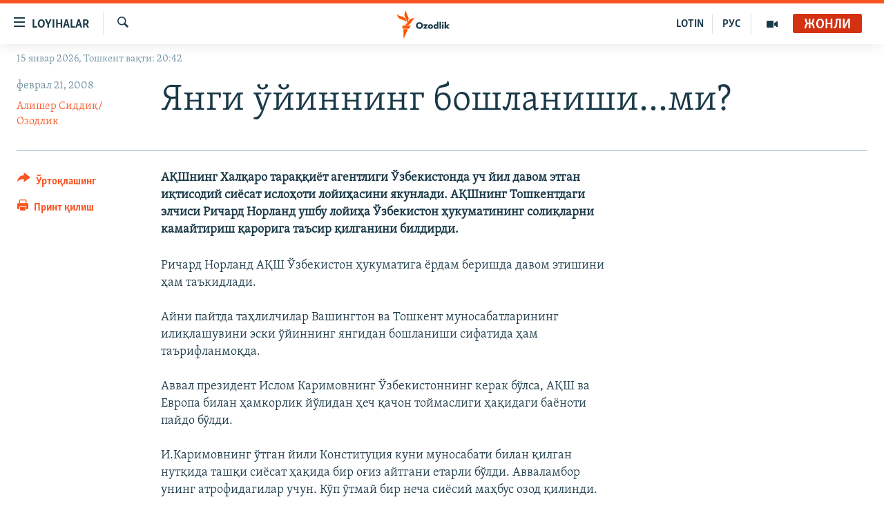

--- FILE ---
content_type: text/html; charset=utf-8
request_url: https://www.ozodlik.org/a/1324872.html
body_size: 11739
content:

<!DOCTYPE html>
<html lang="uz" dir="ltr" class="no-js">
<head>
<link href="/Content/responsive/RFE/uz-UZ-Cyrl/RFE-uz-UZ-Cyrl.css?&amp;av=0.0.0.0&amp;cb=370" rel="stylesheet"/>
<script src="https://tags.ozodlik.org/rferl-pangea/prod/utag.sync.js"></script> <script type='text/javascript' src='https://www.youtube.com/iframe_api' async></script>
<link rel="manifest" href="/manifest.json">
<script type="text/javascript">
//a general 'js' detection, must be on top level in <head>, due to CSS performance
document.documentElement.className = "js";
var cacheBuster = "370";
var appBaseUrl = "/";
var imgEnhancerBreakpoints = [0, 144, 256, 408, 650, 1023, 1597];
var isLoggingEnabled = false;
var isPreviewPage = false;
var isLivePreviewPage = false;
if (!isPreviewPage) {
window.RFE = window.RFE || {};
window.RFE.cacheEnabledByParam = window.location.href.indexOf('nocache=1') === -1;
const url = new URL(window.location.href);
const params = new URLSearchParams(url.search);
// Remove the 'nocache' parameter
params.delete('nocache');
// Update the URL without the 'nocache' parameter
url.search = params.toString();
window.history.replaceState(null, '', url.toString());
} else {
window.addEventListener('load', function() {
const links = window.document.links;
for (let i = 0; i < links.length; i++) {
links[i].href = '#';
links[i].target = '_self';
}
})
}
var pwaEnabled = false;
var swCacheDisabled;
</script>
<meta charset="utf-8" />
<title>Янги ўйиннинг бошланиши...ми?</title>
<meta name="description" content="АҚШнинг Халқаро тараққиёт агентлиги Ўзбекистонда уч йил давом этган иқтисодий сиёсат ислоҳоти лойиҳасини якунлади. АҚШнинг Тошкентдаги элчиси Ричард Норланд ушбу лойиҳа Ўзбекистон ҳукуматининг солиқларни камайтириш қарорига таъсир қилганини билдирди." />
<meta name="keywords" content="" />
<meta name="viewport" content="width=device-width, initial-scale=1.0" />
<meta http-equiv="X-UA-Compatible" content="IE=edge" />
<meta name="robots" content="max-image-preview:large"><meta property="fb:pages" content="88521376958" /> <meta name="yandex-verification" content="bbef39b0b5e9b883" />
<link href="https://www.ozodlik.org/a/1324872.html" rel="canonical" />
<meta name="apple-mobile-web-app-title" content="Озодлик" />
<meta name="apple-mobile-web-app-status-bar-style" content="black" />
<meta name="apple-itunes-app" content="app-id=1390569678, app-argument=//1324872.ltr" />
<meta property="fb:admins" content="#" />
<meta content="Янги ўйиннинг бошланиши...ми?" property="og:title" />
<meta content="АҚШнинг Халқаро тараққиёт агентлиги Ўзбекистонда уч йил давом этган иқтисодий сиёсат ислоҳоти лойиҳасини якунлади. АҚШнинг Тошкентдаги элчиси Ричард Норланд ушбу лойиҳа Ўзбекистон ҳукуматининг солиқларни камайтириш қарорига таъсир қилганини билдирди." property="og:description" />
<meta content="article" property="og:type" />
<meta content="https://www.ozodlik.org/a/1324872.html" property="og:url" />
<meta content="Озодлик радиоси" property="og:site_name" />
<meta content="https://www.facebook.com/ozodlikradiosi" property="article:publisher" />
<meta content="https://www.ozodlik.org/Content/responsive/RFE/uz-UZ-Cyrl/img/top_logo_news.png" property="og:image" />
<meta content="1200" property="og:image:width" />
<meta content="675" property="og:image:height" />
<meta content="Сайт логоси" property="og:image:alt" />
<meta content="568280086670706" property="fb:app_id" />
<meta content="Алишер Сиддиқ/Озодлик" name="Author" />
<meta content="summary_large_image" name="twitter:card" />
<meta content="@ozodlik" name="twitter:site" />
<meta content="https://www.ozodlik.org/Content/responsive/RFE/uz-UZ-Cyrl/img/top_logo_news.png" name="twitter:image" />
<meta content="Янги ўйиннинг бошланиши...ми?" name="twitter:title" />
<meta content="АҚШнинг Халқаро тараққиёт агентлиги Ўзбекистонда уч йил давом этган иқтисодий сиёсат ислоҳоти лойиҳасини якунлади. АҚШнинг Тошкентдаги элчиси Ричард Норланд ушбу лойиҳа Ўзбекистон ҳукуматининг солиқларни камайтириш қарорига таъсир қилганини билдирди." name="twitter:description" />
<link rel="amphtml" href="https://www.ozodlik.org/amp/1324872.html" />
<script type="application/ld+json">{"articleSection":"","isAccessibleForFree":true,"headline":"Янги ўйиннинг бошланиши...ми?","inLanguage":"uz-UZ-Cyrl","keywords":"","author":{"@type":"Person","url":"https://www.ozodlik.org/author/алишер-сиддиқ-озодлик/jybpv","description":"тел: +420 2 2112 3386\r\n моб +420 724 971 539\r\n twitter: @siddiq_twit\r\n skype: ozodovoz+ ozodskype\r\n Whatsapp: +420 724 971 539","image":{"@type":"ImageObject","url":"https://gdb.rferl.org/d070c828-0425-4c75-9bd8-dbce65cb520a.jpg"},"name":"Алишер Сиддиқ/Озодлик"},"datePublished":"2008-02-21 17:41:00Z","dateModified":"2008-10-08 13:16:03Z","publisher":{"logo":{"width":512,"height":220,"@type":"ImageObject","url":"https://www.ozodlik.org/Content/responsive/RFE/uz-UZ-Cyrl/img/logo.png"},"@type":"NewsMediaOrganization","url":"https://www.ozodlik.org","sameAs":["https://www.youtube.com/user/Ozodlikradiosi","https://t.me/ozodlikkanali","http://www.facebook.com/ozodlikradiosi","https://www.instagram.com/ozodlikradiosi/","","https://whatsapp.com/channel/0029VaRV39qB4hdN2ux7XN2E","https://twitter.com/ozodlik"],"name":"Озодлик радиоси","alternateName":"Ozodlik Radiosi"},"@context":"https://schema.org","@type":"NewsArticle","mainEntityOfPage":"https://www.ozodlik.org/a/1324872.html","url":"https://www.ozodlik.org/a/1324872.html","description":"АҚШнинг Халқаро тараққиёт агентлиги Ўзбекистонда уч йил давом этган иқтисодий сиёсат ислоҳоти лойиҳасини якунлади. АҚШнинг Тошкентдаги элчиси Ричард Норланд ушбу лойиҳа Ўзбекистон ҳукуматининг солиқларни камайтириш қарорига таъсир қилганини билдирди.","image":{"width":1080,"height":608,"@type":"ImageObject","url":"https://gdb.rferl.org/00000000-0000-0000-0000-000000000000_w1080_h608.gif"},"name":"Янги ўйиннинг бошланиши...ми?"}</script>
<script src="/Scripts/responsive/infographics.b?v=dVbZ-Cza7s4UoO3BqYSZdbxQZVF4BOLP5EfYDs4kqEo1&amp;av=0.0.0.0&amp;cb=370"></script>
<script src="/Scripts/responsive/loader.b?v=Q26XNwrL6vJYKjqFQRDnx01Lk2pi1mRsuLEaVKMsvpA1&amp;av=0.0.0.0&amp;cb=370"></script>
<link rel="icon" type="image/svg+xml" href="/Content/responsive/RFE/img/webApp/favicon.svg" />
<link rel="alternate icon" href="/Content/responsive/RFE/img/webApp/favicon.ico" />
<link rel="mask-icon" color="#ea6903" href="/Content/responsive/RFE/img/webApp/favicon_safari.svg" />
<link rel="apple-touch-icon" sizes="152x152" href="/Content/responsive/RFE/img/webApp/ico-152x152.png" />
<link rel="apple-touch-icon" sizes="144x144" href="/Content/responsive/RFE/img/webApp/ico-144x144.png" />
<link rel="apple-touch-icon" sizes="114x114" href="/Content/responsive/RFE/img/webApp/ico-114x114.png" />
<link rel="apple-touch-icon" sizes="72x72" href="/Content/responsive/RFE/img/webApp/ico-72x72.png" />
<link rel="apple-touch-icon-precomposed" href="/Content/responsive/RFE/img/webApp/ico-57x57.png" />
<link rel="icon" sizes="192x192" href="/Content/responsive/RFE/img/webApp/ico-192x192.png" />
<link rel="icon" sizes="128x128" href="/Content/responsive/RFE/img/webApp/ico-128x128.png" />
<meta name="msapplication-TileColor" content="#ffffff" />
<meta name="msapplication-TileImage" content="/Content/responsive/RFE/img/webApp/ico-144x144.png" />
<link rel="preload" href="/Content/responsive/fonts/Skolar-Lt_LatnCyrl_v2.4.woff" type="font/woff" as="font" crossorigin="anonymous" />
<link rel="alternate" type="application/rss+xml" title="RFE/RL - Top Stories [RSS]" href="/api/" />
<link rel="sitemap" type="application/rss+xml" href="/sitemap.xml" />
</head>
<body class=" nav-no-loaded cc_theme pg-article print-lay-article js-category-to-nav nojs-images date-time-enabled">
<script type="text/javascript" >
var analyticsData = {url:"https://www.ozodlik.org/a/1324872.html",property_id:"425",article_uid:"1324872",page_title:"Янги ўйиннинг бошланиши...ми?",page_type:"article",content_type:"article",subcontent_type:"article",last_modified:"2008-10-08 13:16:03Z",pub_datetime:"2008-02-21 17:41:00Z",pub_year:"2008",pub_month:"02",pub_day:"21",pub_hour:"17",pub_weekday:"Thursday",section:"article",english_section:"",byline:"Алишер Сиддиқ/Озодлик",categories:"",domain:"www.ozodlik.org",language:"Uzbek - Cyrillic",language_service:"RFERL Uzbek",platform:"web",copied:"no",copied_article:"",copied_title:"",runs_js:"Yes",cms_release:"8.44.0.0.370",enviro_type:"prod",slug:"",entity:"RFE",short_language_service:"UZB",platform_short:"W",page_name:"Янги ўйиннинг бошланиши...ми?"};
</script>
<noscript><iframe src="https://www.googletagmanager.com/ns.html?id=GTM-WXZBPZ" height="0" width="0" style="display:none;visibility:hidden"></iframe></noscript><script type="text/javascript" data-cookiecategory="analytics">
var gtmEventObject = Object.assign({}, analyticsData, {event: 'page_meta_ready'});window.dataLayer = window.dataLayer || [];window.dataLayer.push(gtmEventObject);
if (top.location === self.location) { //if not inside of an IFrame
var renderGtm = "true";
if (renderGtm === "true") {
(function(w,d,s,l,i){w[l]=w[l]||[];w[l].push({'gtm.start':new Date().getTime(),event:'gtm.js'});var f=d.getElementsByTagName(s)[0],j=d.createElement(s),dl=l!='dataLayer'?'&l='+l:'';j.async=true;j.src='//www.googletagmanager.com/gtm.js?id='+i+dl;f.parentNode.insertBefore(j,f);})(window,document,'script','dataLayer','GTM-WXZBPZ');
}
}
</script>
<!--Analytics tag js version start-->
<script type="text/javascript" data-cookiecategory="analytics">
var utag_data = Object.assign({}, analyticsData, {});
if(typeof(TealiumTagFrom)==='function' && typeof(TealiumTagSearchKeyword)==='function') {
var utag_from=TealiumTagFrom();var utag_searchKeyword=TealiumTagSearchKeyword();
if(utag_searchKeyword!=null && utag_searchKeyword!=='' && utag_data["search_keyword"]==null) utag_data["search_keyword"]=utag_searchKeyword;if(utag_from!=null && utag_from!=='') utag_data["from"]=TealiumTagFrom();}
if(window.top!== window.self&&utag_data.page_type==="snippet"){utag_data.page_type = 'iframe';}
try{if(window.top!==window.self&&window.self.location.hostname===window.top.location.hostname){utag_data.platform = 'self-embed';utag_data.platform_short = 'se';}}catch(e){if(window.top!==window.self&&window.self.location.search.includes("platformType=self-embed")){utag_data.platform = 'cross-promo';utag_data.platform_short = 'cp';}}
(function(a,b,c,d){ a="https://tags.ozodlik.org/rferl-pangea/prod/utag.js"; b=document;c="script";d=b.createElement(c);d.src=a;d.type="text/java"+c;d.async=true; a=b.getElementsByTagName(c)[0];a.parentNode.insertBefore(d,a); })();
</script>
<!--Analytics tag js version end-->
<!-- Analytics tag management NoScript -->
<noscript>
<img style="position: absolute; border: none;" src="https://ssc.ozodlik.org/b/ss/bbgprod,bbgentityrferl/1/G.4--NS/1129140615?pageName=rfe%3auzb%3aw%3aarticle%3a%d0%af%d0%bd%d0%b3%d0%b8%20%d1%9e%d0%b9%d0%b8%d0%bd%d0%bd%d0%b8%d0%bd%d0%b3%20%d0%b1%d0%be%d1%88%d0%bb%d0%b0%d0%bd%d0%b8%d1%88%d0%b8...%d0%bc%d0%b8%3f&amp;c6=%d0%af%d0%bd%d0%b3%d0%b8%20%d1%9e%d0%b9%d0%b8%d0%bd%d0%bd%d0%b8%d0%bd%d0%b3%20%d0%b1%d0%be%d1%88%d0%bb%d0%b0%d0%bd%d0%b8%d1%88%d0%b8...%d0%bc%d0%b8%3f&amp;v36=8.44.0.0.370&amp;v6=D=c6&amp;g=https%3a%2f%2fwww.ozodlik.org%2fa%2f1324872.html&amp;c1=D=g&amp;v1=D=g&amp;events=event1,event52&amp;c16=rferl%20uzbek&amp;v16=D=c16&amp;ch=article&amp;c15=uzbek%20-%20cyrillic&amp;v15=D=c15&amp;c4=article&amp;v4=D=c4&amp;c14=1324872&amp;v14=D=c14&amp;v20=no&amp;c17=web&amp;v17=D=c17&amp;mcorgid=518abc7455e462b97f000101%40adobeorg&amp;server=www.ozodlik.org&amp;pageType=D=c4&amp;ns=bbg&amp;v29=D=server&amp;v25=rfe&amp;v30=425&amp;v105=D=User-Agent " alt="analytics" width="1" height="1" /></noscript>
<!-- End of Analytics tag management NoScript -->
<!--*** Accessibility links - For ScreenReaders only ***-->
<section>
<div class="sr-only">
<h2>Линклар</h2>
<ul>
<li><a href="#content" data-disable-smooth-scroll="1">Бош мавзуларга ўтинг</a></li>
<li><a href="#navigation" data-disable-smooth-scroll="1">Асосий навигацияга ўтинг</a></li>
<li><a href="#txtHeaderSearch" data-disable-smooth-scroll="1">Қидиришга ўтинг</a></li>
</ul>
</div>
</section>
<div dir="ltr">
<div id="page">
<aside>
<div class="c-lightbox overlay-modal">
<div class="c-lightbox__intro">
<h2 class="c-lightbox__intro-title"></h2>
<button class="btn btn--rounded c-lightbox__btn c-lightbox__intro-next" title="Кейингиси">
<span class="ico ico--rounded ico-chevron-forward"></span>
<span class="sr-only">Кейингиси</span>
</button>
</div>
<div class="c-lightbox__nav">
<button class="btn btn--rounded c-lightbox__btn c-lightbox__btn--close" title="Ёпиш">
<span class="ico ico--rounded ico-close"></span>
<span class="sr-only">Ёпиш</span>
</button>
<button class="btn btn--rounded c-lightbox__btn c-lightbox__btn--prev" title="Олдингиси">
<span class="ico ico--rounded ico-chevron-backward"></span>
<span class="sr-only">Олдингиси</span>
</button>
<button class="btn btn--rounded c-lightbox__btn c-lightbox__btn--next" title="Кейингиси">
<span class="ico ico--rounded ico-chevron-forward"></span>
<span class="sr-only">Кейингиси</span>
</button>
</div>
<div class="c-lightbox__content-wrap">
<figure class="c-lightbox__content">
<span class="c-spinner c-spinner--lightbox">
<img src="/Content/responsive/img/player-spinner.png"
alt="Илтимос кутинг"
title="Илтимос кутинг" />
</span>
<div class="c-lightbox__img">
<div class="thumb">
<img src="" alt="" />
</div>
</div>
<figcaption>
<div class="c-lightbox__info c-lightbox__info--foot">
<span class="c-lightbox__counter"></span>
<span class="caption c-lightbox__caption"></span>
</div>
</figcaption>
</figure>
</div>
<div class="hidden">
<div class="content-advisory__box content-advisory__box--lightbox">
<span class="content-advisory__box-text">Сурат баъзи кишиларнинг таъбини хира қилиши мумкин.</span>
<button class="btn btn--transparent content-advisory__box-btn m-t-md" value="text" type="button">
<span class="btn__text">
Кўрсатиш учун тугмани босинг
</span>
</button>
</div>
</div>
</div>
<div class="print-dialogue">
<div class="container">
<h3 class="print-dialogue__title section-head">Чоп қилиш вариантлари</h3>
<div class="print-dialogue__opts">
<ul class="print-dialogue__opt-group">
<li class="form__group form__group--checkbox">
<input class="form__check " id="checkboxImages" name="checkboxImages" type="checkbox" checked="checked" />
<label for="checkboxImages" class="form__label m-t-md">Суратлар</label>
</li>
<li class="form__group form__group--checkbox">
<input class="form__check " id="checkboxMultimedia" name="checkboxMultimedia" type="checkbox" checked="checked" />
<label for="checkboxMultimedia" class="form__label m-t-md">Видео</label>
</li>
</ul>
<ul class="print-dialogue__opt-group">
<li class="form__group form__group--checkbox">
<input class="form__check " id="checkboxEmbedded" name="checkboxEmbedded" type="checkbox" checked="checked" />
<label for="checkboxEmbedded" class="form__label m-t-md">Қўшимча материаллар</label>
</li>
<li class="hidden">
<input class="form__check " id="checkboxComments" name="checkboxComments" type="checkbox" />
<label for="checkboxComments" class="form__label m-t-md">Шарҳлар</label>
</li>
</ul>
</div>
<div class="print-dialogue__buttons">
<button class="btn btn--secondary close-button" type="button" title="Бекор қилиш">
<span class="btn__text ">Бекор қилиш</span>
</button>
<button class="btn btn-cust-print m-l-sm" type="button" title="Принт қилиш">
<span class="btn__text ">Принт қилиш</span>
</button>
</div>
</div>
</div>
<div class="ctc-message pos-fix">
<div class="ctc-message__inner">Link has been copied to clipboard</div>
</div>
</aside>
<div class="hdr-20 hdr-20--big">
<div class="hdr-20__inner">
<div class="hdr-20__max pos-rel">
<div class="hdr-20__side hdr-20__side--primary d-flex">
<label data-for="main-menu-ctrl" data-switcher-trigger="true" data-switch-target="main-menu-ctrl" class="burger hdr-trigger pos-rel trans-trigger" data-trans-evt="click" data-trans-id="menu">
<span class="ico ico-close hdr-trigger__ico hdr-trigger__ico--close burger__ico burger__ico--close"></span>
<span class="ico ico-menu hdr-trigger__ico hdr-trigger__ico--open burger__ico burger__ico--open"></span>
<span class="burger__label">Loyihalar</span>
</label>
<div class="menu-pnl pos-fix trans-target" data-switch-target="main-menu-ctrl" data-trans-id="menu">
<div class="menu-pnl__inner">
<nav class="main-nav menu-pnl__item menu-pnl__item--first">
<ul class="main-nav__list accordeon" data-analytics-tales="false" data-promo-name="link" data-location-name="nav,secnav">
<li class="main-nav__item">
<a class="main-nav__item-name main-nav__item-name--link" href="/z/22442" title="Ozodlik surishtiruvlari" data-item-name="ozodlik-exslusive" >Ozodlik surishtiruvlari</a>
</li>
<li class="main-nav__item">
<a class="main-nav__item-name main-nav__item-name--link" href="/multimedia" title="OzodVideo" data-item-name="multimedia-resp" >OzodVideo</a>
</li>
<li class="main-nav__item">
<a class="main-nav__item-name main-nav__item-name--link" href="/ozodnazar" title="OzodNazar" data-item-name="free-viewpoint" >OzodNazar</a>
</li>
<li class="main-nav__item">
<a class="main-nav__item-name main-nav__item-name--link" href="/ozodpodcast" title="OZODPODCAST" data-item-name="audio-page" >OZODPODCAST</a>
</li>
<li class="main-nav__item">
<a class="main-nav__item-name main-nav__item-name--link" href="/ozodlik-arxivi" title="Ozodlik arxivi" data-item-name="Ozodlik, RFE/RL Uzbek service, achieve. " >Ozodlik arxivi</a>
</li>
<li class="main-nav__item">
<a class="main-nav__item-name main-nav__item-name--link" href="/lotin-alifbosidagi-sahifa" title="Lotin" data-item-name="lotin" >Lotin</a>
</li>
</ul>
</nav>
<div class="menu-pnl__item">
<a href="https://rus.ozodlik.org" class="menu-pnl__item-link" alt="На русском">На русском</a>
</div>
<div class="menu-pnl__item menu-pnl__item--social">
<h5 class="menu-pnl__sub-head">Ижтимоий тармоқлар</h5>
<a href="https://www.youtube.com/user/Ozodlikradiosi" title="Бизни Youtube-да кузатинг" data-analytics-text="follow_on_youtube" class="btn btn--rounded btn--social-inverted menu-pnl__btn js-social-btn btn-youtube" target="_blank" rel="noopener">
<span class="ico ico-youtube ico--rounded"></span>
</a>
<a href="https://t.me/ozodlikkanali" title="Бизни Telegram-да кузатинг" data-analytics-text="follow_on_telegram" class="btn btn--rounded btn--social-inverted menu-pnl__btn js-social-btn btn-telegram" target="_blank" rel="noopener">
<span class="ico ico-telegram ico--rounded"></span>
</a>
<a href="http://www.facebook.com/ozodlikradiosi" title="Бизни Facebook-да кузатинг" data-analytics-text="follow_on_facebook" class="btn btn--rounded btn--social-inverted menu-pnl__btn js-social-btn btn-facebook" target="_blank" rel="noopener">
<span class="ico ico-facebook-alt ico--rounded"></span>
</a>
<a href="https://www.instagram.com/ozodlikradiosi/" title="Бизни Instagram-да кузатинг" data-analytics-text="follow_on_instagram" class="btn btn--rounded btn--social-inverted menu-pnl__btn js-social-btn btn-instagram" target="_blank" rel="noopener">
<span class="ico ico-instagram ico--rounded"></span>
</a>
<a href="" title="WhatsApp-да кузатинг" data-analytics-text="follow_on_whatsapp" class="btn btn--rounded btn--social-inverted menu-pnl__btn js-social-btn btn-whatsapp visible-xs-inline-block visible-sm-inline-block" target="_blank" rel="noopener">
<span class="ico ico-whatsapp ico--rounded"></span>
</a>
<a href="https://whatsapp.com/channel/0029VaRV39qB4hdN2ux7XN2E" title="WhatsApp-да кузатинг" data-analytics-text="follow_on_whatsapp_desktop" class="btn btn--rounded btn--social-inverted menu-pnl__btn js-social-btn btn-whatsapp visible-md-inline-block visible-lg-inline-block" target="_blank" rel="noopener">
<span class="ico ico-whatsapp ico--rounded"></span>
</a>
<a href="https://twitter.com/ozodlik" title="Бизни Twitter-да кузатинг" data-analytics-text="follow_on_twitter" class="btn btn--rounded btn--social-inverted menu-pnl__btn js-social-btn btn-twitter" target="_blank" rel="noopener">
<span class="ico ico-twitter ico--rounded"></span>
</a>
<a href="https://news.google.com/publications/CAAqBwgKMNf99wEww8cW?hl=en-US&amp;gl=US&amp;ceid=US%3Aen" title="Бизни Google News-да кузатинг" data-analytics-text="follow_on_google_news" class="btn btn--rounded btn--social-inverted menu-pnl__btn js-social-btn btn-g-news" target="_blank" rel="noopener">
<span class="ico ico-google-news ico--rounded"></span>
</a>
</div>
<div class="menu-pnl__item">
<a href="/navigation/allsites" class="menu-pnl__item-link">
<span class="ico ico-languages "></span>
Озодлик бошқа тилларда
</a>
</div>
</div>
</div>
<label data-for="top-search-ctrl" data-switcher-trigger="true" data-switch-target="top-search-ctrl" class="top-srch-trigger hdr-trigger">
<span class="ico ico-close hdr-trigger__ico hdr-trigger__ico--close top-srch-trigger__ico top-srch-trigger__ico--close"></span>
<span class="ico ico-search hdr-trigger__ico hdr-trigger__ico--open top-srch-trigger__ico top-srch-trigger__ico--open"></span>
</label>
<div class="srch-top srch-top--in-header" data-switch-target="top-search-ctrl">
<div class="container">
<form action="/s" class="srch-top__form srch-top__form--in-header" id="form-topSearchHeader" method="get" role="search"><label for="txtHeaderSearch" class="sr-only">Излаш</label>
<input type="text" id="txtHeaderSearch" name="k" placeholder="изланаётган матн..." accesskey="s" value="" class="srch-top__input analyticstag-event" onkeydown="if (event.keyCode === 13) { FireAnalyticsTagEventOnSearch('search', $dom.get('#txtHeaderSearch')[0].value) }" />
<button title="Излаш" type="submit" class="btn btn--top-srch analyticstag-event" onclick="FireAnalyticsTagEventOnSearch('search', $dom.get('#txtHeaderSearch')[0].value) ">
<span class="ico ico-search"></span>
</button></form>
</div>
</div>
<a href="/" class="main-logo-link">
<img src="/Content/responsive/RFE/uz-UZ-Cyrl/img/logo-compact.svg" class="main-logo main-logo--comp" alt="Сайт логоси">
<img src="/Content/responsive/RFE/uz-UZ-Cyrl/img/logo.svg" class="main-logo main-logo--big" alt="Сайт логоси">
</a>
</div>
<div class="hdr-20__side hdr-20__side--secondary d-flex">
<a href="/p/5673.html" title="Мультимедиа" class="hdr-20__secondary-item" data-item-name="video">
<span class="ico ico-video hdr-20__secondary-icon"></span>
</a>
<a href="https://rus.ozodlik.org" title="РУС" class="hdr-20__secondary-item hdr-20__secondary-item--lang" data-item-name="satellite">
РУС
</a>
<a href="https://www.ozodlik.org/p/5057.html" title="LOTIN" class="hdr-20__secondary-item hdr-20__secondary-item--lang" data-item-name="satellite">
LOTIN
</a>
<a href="/s" title="Излаш" class="hdr-20__secondary-item hdr-20__secondary-item--search" data-item-name="search">
<span class="ico ico-search hdr-20__secondary-icon hdr-20__secondary-icon--search"></span>
</a>
<div class="hdr-20__secondary-item live-b-drop">
<div class="live-b-drop__off">
<a href="/live/audio/87" class="live-b-drop__link" title="Жонли" data-item-name="live">
<span class="badge badge--live-btn badge--live">
Жонли
</span>
</a>
</div>
<div class="live-b-drop__on hidden">
<label data-for="live-ctrl" data-switcher-trigger="true" data-switch-target="live-ctrl" class="live-b-drop__label pos-rel">
<span class="badge badge--live badge--live-btn">
Жонли
</span>
<span class="ico ico-close live-b-drop__label-ico live-b-drop__label-ico--close"></span>
</label>
<div class="live-b-drop__panel" id="targetLivePanelDiv" data-switch-target="live-ctrl"></div>
</div>
</div>
<div class="srch-bottom">
<form action="/s" class="srch-bottom__form d-flex" id="form-bottomSearch" method="get" role="search"><label for="txtSearch" class="sr-only">Излаш</label>
<input type="search" id="txtSearch" name="k" placeholder="изланаётган матн..." accesskey="s" value="" class="srch-bottom__input analyticstag-event" onkeydown="if (event.keyCode === 13) { FireAnalyticsTagEventOnSearch('search', $dom.get('#txtSearch')[0].value) }" />
<button title="Излаш" type="submit" class="btn btn--bottom-srch analyticstag-event" onclick="FireAnalyticsTagEventOnSearch('search', $dom.get('#txtSearch')[0].value) ">
<span class="ico ico-search"></span>
</button></form>
</div>
</div>
<img src="/Content/responsive/RFE/uz-UZ-Cyrl/img/logo-print.gif" class="logo-print" alt="Сайт логоси">
<img src="/Content/responsive/RFE/uz-UZ-Cyrl/img/logo-print_color.png" class="logo-print logo-print--color" alt="Сайт логоси">
</div>
</div>
</div>
<script>
if (document.body.className.indexOf('pg-home') > -1) {
var nav2In = document.querySelector('.hdr-20__inner');
var nav2Sec = document.querySelector('.hdr-20__side--secondary');
var secStyle = window.getComputedStyle(nav2Sec);
if (nav2In && window.pageYOffset < 150 && secStyle['position'] !== 'fixed') {
nav2In.classList.add('hdr-20__inner--big')
}
}
</script>
<div class="c-hlights c-hlights--breaking c-hlights--no-item" data-hlight-display="mobile,desktop">
<div class="c-hlights__wrap container p-0">
<div class="c-hlights__nav">
<a role="button" href="#" title="Олдингиси">
<span class="ico ico-chevron-backward m-0"></span>
<span class="sr-only">Олдингиси</span>
</a>
<a role="button" href="#" title="Кейингиси">
<span class="ico ico-chevron-forward m-0"></span>
<span class="sr-only">Кейингиси</span>
</a>
</div>
<span class="c-hlights__label">
<span class="">Шошилинч хабар</span>
<span class="switcher-trigger">
<label data-for="more-less-1" data-switcher-trigger="true" class="switcher-trigger__label switcher-trigger__label--more p-b-0" title="Бошқа мақолалар">
<span class="ico ico-chevron-down"></span>
</label>
<label data-for="more-less-1" data-switcher-trigger="true" class="switcher-trigger__label switcher-trigger__label--less p-b-0" title="Камроқ кўрсатиш">
<span class="ico ico-chevron-up"></span>
</label>
</span>
</span>
<ul class="c-hlights__items switcher-target" data-switch-target="more-less-1">
</ul>
</div>
</div> <div class="date-time-area ">
<div class="container">
<span class="date-time">
15 январ 2026, Тошкент вақти: 20:42
</span>
</div>
</div>
<div id="content">
<main class="container">
<div class="hdr-container">
<div class="row">
<div class="col-category col-xs-12 col-md-2 pull-left"></div><div class="col-title col-xs-12 col-md-10 pull-right"> <h1 class="title pg-title">
Янги ўйиннинг бошланиши...ми?
</h1>
</div><div class="col-publishing-details col-xs-12 col-sm-12 col-md-2 pull-left"> <div class="publishing-details ">
<div class="published">
<span class="date" >
<time pubdate="pubdate" datetime="2008-02-21T22:41:00+05:00">
феврал 21, 2008
</time>
</span>
</div>
<div class="links">
<ul class="links__list links__list--column">
<li class="links__item">
<a class="links__item-link" href="/author/алишер-сиддиқ-озодлик/jybpv" title="Алишер Сиддиқ/Озодлик">Алишер Сиддиқ/Озодлик</a>
</li>
</ul>
</div>
</div>
</div><div class="col-lg-12 separator"> <div class="separator">
<hr class="title-line" />
</div>
</div>
</div>
</div>
<div class="body-container">
<div class="row">
<div class="col-xs-12 col-md-2 pull-left article-share">
<div class="share--box">
<div class="sticky-share-container" style="display:none">
<div class="container">
<a href="https://www.ozodlik.org" id="logo-sticky-share">&nbsp;</a>
<div class="pg-title pg-title--sticky-share">
Янги ўйиннинг бошланиши...ми?
</div>
<div class="sticked-nav-actions">
<!--This part is for sticky navigation display-->
<p class="buttons link-content-sharing p-0 ">
<button class="btn btn--link btn-content-sharing p-t-0 " id="btnContentSharing" value="text" role="Button" type="" title="бошқа тармоқларда ўртоқлашинг">
<span class="ico ico-share ico--l"></span>
<span class="btn__text ">
Ўртоқлашинг
</span>
</button>
</p>
<aside class="content-sharing js-content-sharing js-content-sharing--apply-sticky content-sharing--sticky"
role="complementary"
data-share-url="https://www.ozodlik.org/a/1324872.html" data-share-title="Янги ўйиннинг бошланиши...ми?" data-share-text="АҚШнинг Халқаро тараққиёт агентлиги Ўзбекистонда уч йил давом этган иқтисодий сиёсат ислоҳоти лойиҳасини якунлади. АҚШнинг Тошкентдаги элчиси Ричард Норланд ушбу лойиҳа Ўзбекистон ҳукуматининг солиқларни камайтириш қарорига таъсир қилганини билдирди.">
<div class="content-sharing__popover">
<h6 class="content-sharing__title">Ўртоқлашинг</h6>
<button href="#close" id="btnCloseSharing" class="btn btn--text-like content-sharing__close-btn">
<span class="ico ico-close ico--l"></span>
</button>
<ul class="content-sharing__list">
<li class="content-sharing__item">
<div class="ctc ">
<input type="text" class="ctc__input" readonly="readonly">
<a href="" js-href="https://www.ozodlik.org/a/1324872.html" class="content-sharing__link ctc__button">
<span class="ico ico-copy-link ico--rounded ico--s"></span>
<span class="content-sharing__link-text">линк</span>
</a>
</div>
</li>
<li class="content-sharing__item">
<a href="https://facebook.com/sharer.php?u=https%3a%2f%2fwww.ozodlik.org%2fa%2f1324872.html"
data-analytics-text="share_on_facebook"
title="Facebook" target="_blank"
class="content-sharing__link js-social-btn">
<span class="ico ico-facebook ico--rounded ico--s"></span>
<span class="content-sharing__link-text">Facebook</span>
</a>
</li>
<li class="content-sharing__item">
<a href="https://telegram.me/share/url?url=https%3a%2f%2fwww.ozodlik.org%2fa%2f1324872.html"
data-analytics-text="share_on_telegram"
title="Telegram" target="_blank"
class="content-sharing__link js-social-btn">
<span class="ico ico-telegram ico--rounded ico--s"></span>
<span class="content-sharing__link-text">Telegram</span>
</a>
</li>
<li class="content-sharing__item">
<a href="https://twitter.com/share?url=https%3a%2f%2fwww.ozodlik.org%2fa%2f1324872.html&amp;text=%d0%af%d0%bd%d0%b3%d0%b8+%d1%9e%d0%b9%d0%b8%d0%bd%d0%bd%d0%b8%d0%bd%d0%b3+%d0%b1%d0%be%d1%88%d0%bb%d0%b0%d0%bd%d0%b8%d1%88%d0%b8...%d0%bc%d0%b8%3f"
data-analytics-text="share_on_twitter"
title="X (Twitter)" target="_blank"
class="content-sharing__link js-social-btn">
<span class="ico ico-twitter ico--rounded ico--s"></span>
<span class="content-sharing__link-text">X (Twitter)</span>
</a>
</li>
<li class="content-sharing__item">
<a href="mailto:?body=https%3a%2f%2fwww.ozodlik.org%2fa%2f1324872.html&amp;subject=Янги ўйиннинг бошланиши...ми?"
title="Email"
class="content-sharing__link ">
<span class="ico ico-email ico--rounded ico--s"></span>
<span class="content-sharing__link-text">Email</span>
</a>
</li>
</ul>
</div>
</aside>
</div>
</div>
</div>
<div class="links">
<p class="buttons link-content-sharing p-0 ">
<button class="btn btn--link btn-content-sharing p-t-0 " id="btnContentSharing" value="text" role="Button" type="" title="бошқа тармоқларда ўртоқлашинг">
<span class="ico ico-share ico--l"></span>
<span class="btn__text ">
Ўртоқлашинг
</span>
</button>
</p>
<aside class="content-sharing js-content-sharing " role="complementary"
data-share-url="https://www.ozodlik.org/a/1324872.html" data-share-title="Янги ўйиннинг бошланиши...ми?" data-share-text="АҚШнинг Халқаро тараққиёт агентлиги Ўзбекистонда уч йил давом этган иқтисодий сиёсат ислоҳоти лойиҳасини якунлади. АҚШнинг Тошкентдаги элчиси Ричард Норланд ушбу лойиҳа Ўзбекистон ҳукуматининг солиқларни камайтириш қарорига таъсир қилганини билдирди.">
<div class="content-sharing__popover">
<h6 class="content-sharing__title">Ўртоқлашинг</h6>
<button href="#close" id="btnCloseSharing" class="btn btn--text-like content-sharing__close-btn">
<span class="ico ico-close ico--l"></span>
</button>
<ul class="content-sharing__list">
<li class="content-sharing__item">
<div class="ctc ">
<input type="text" class="ctc__input" readonly="readonly">
<a href="" js-href="https://www.ozodlik.org/a/1324872.html" class="content-sharing__link ctc__button">
<span class="ico ico-copy-link ico--rounded ico--l"></span>
<span class="content-sharing__link-text">линк</span>
</a>
</div>
</li>
<li class="content-sharing__item">
<a href="https://facebook.com/sharer.php?u=https%3a%2f%2fwww.ozodlik.org%2fa%2f1324872.html"
data-analytics-text="share_on_facebook"
title="Facebook" target="_blank"
class="content-sharing__link js-social-btn">
<span class="ico ico-facebook ico--rounded ico--l"></span>
<span class="content-sharing__link-text">Facebook</span>
</a>
</li>
<li class="content-sharing__item">
<a href="https://telegram.me/share/url?url=https%3a%2f%2fwww.ozodlik.org%2fa%2f1324872.html"
data-analytics-text="share_on_telegram"
title="Telegram" target="_blank"
class="content-sharing__link js-social-btn">
<span class="ico ico-telegram ico--rounded ico--l"></span>
<span class="content-sharing__link-text">Telegram</span>
</a>
</li>
<li class="content-sharing__item">
<a href="https://twitter.com/share?url=https%3a%2f%2fwww.ozodlik.org%2fa%2f1324872.html&amp;text=%d0%af%d0%bd%d0%b3%d0%b8+%d1%9e%d0%b9%d0%b8%d0%bd%d0%bd%d0%b8%d0%bd%d0%b3+%d0%b1%d0%be%d1%88%d0%bb%d0%b0%d0%bd%d0%b8%d1%88%d0%b8...%d0%bc%d0%b8%3f"
data-analytics-text="share_on_twitter"
title="X (Twitter)" target="_blank"
class="content-sharing__link js-social-btn">
<span class="ico ico-twitter ico--rounded ico--l"></span>
<span class="content-sharing__link-text">X (Twitter)</span>
</a>
</li>
<li class="content-sharing__item">
<a href="mailto:?body=https%3a%2f%2fwww.ozodlik.org%2fa%2f1324872.html&amp;subject=Янги ўйиннинг бошланиши...ми?"
title="Email"
class="content-sharing__link ">
<span class="ico ico-email ico--rounded ico--l"></span>
<span class="content-sharing__link-text">Email</span>
</a>
</li>
</ul>
</div>
</aside>
<p class="link-print visible-md visible-lg buttons p-0">
<button class="btn btn--link btn-print p-t-0" onclick="if (typeof FireAnalyticsTagEvent === 'function') {FireAnalyticsTagEvent({ on_page_event: 'print_story' });}return false" title="(CTRL+P)">
<span class="ico ico-print"></span>
<span class="btn__text">Принт қилиш</span>
</button>
</p>
</div>
</div>
</div>
<div class="col-xs-12 col-sm-12 col-md-10 col-lg-10 pull-right">
<div class="row">
<div class="col-xs-12 col-sm-12 col-md-8 col-lg-8 pull-left bottom-offset content-offset">
<div class="intro intro--bold" >
<p >АҚШнинг Халқаро тараққиёт агентлиги Ўзбекистонда уч йил давом этган иқтисодий сиёсат ислоҳоти лойиҳасини якунлади. АҚШнинг Тошкентдаги элчиси Ричард Норланд ушбу лойиҳа Ўзбекистон ҳукуматининг солиқларни камайтириш қарорига таъсир қилганини билдирди.</p>
</div>
<div id="article-content" class="content-floated-wrap fb-quotable">
<div class="wsw">
Ричард Норланд АҚШ Ўзбекистон ҳукуматига ёрдам беришда давом этишини ҳам таъкидлади. <br /><br />Айни пайтда таҳлилчилар Вашингтон ва Тошкент муносабатларининг илиқлашувини эски ўйиннинг янгидан бошланиши сифатида ҳам таърифланмоқда. <br /><br />Аввал президент Ислом Каримовнинг Ўзбекистоннинг керак бўлса, АҚШ ва Европа билан ҳамкорлик йўлидан ҳеч қачон тоймаслиги ҳақидаги баёноти пайдо бўлди.<br /><br />И.Каримовнинг ўтган йили Конституция куни муносабати билан қилган нутқида ташқи сиёсат ҳақида бир оғиз айтгани етарли бўлди. Авваламбор унинг атрофидагилар учун. Кўп ўтмай бир неча сиёсий маҳбус озод қилинди. <br /><br />“Ҳьюман райтс уотч” ташкилотига ўз фаолиятини қайта жонлантириш имкони берилди. НАТО самолётларининг Термиздаги аэропорт орқали Афғонистонга учишига рухсат этилди. <br /><br />“The New York Times” ҳамда “The Wall Street Journal” нашрларининг Марказий Осиёдаги мухбири сифатида И.Каримовнинг ташқи сиёсатини 11 йил давомида кузатган журналист Стив Левин у эски ўйинини янгидан бошлаётганини айтади. <br /><br />“Каримов сиёсатида навбатдаги эврилиш содир бўлмоқда ва у АҚШ билан яқинлашаётир. Бунинг учун Каримов ўз захирасидаги асосий восита бўлмиш инсон ҳуқуқларини ишга солмоқда. Каримов ўз фуқароларини қамоққа ташлаб, қийноққа солишни тўхтатадими? Йўқ, албатта. Каримов шунчаки ҳар 2-3 йилда бир марта ўз иттифоқчиларини алмаштириб туради”,– дейди Стив Левин.<br /><br />Бу гапни И.Каримов ҳам ўзининг сўнгги чиқишларидан бирида тасдиқлагандек эди. <br /><br />“Ким билан яхши бўлишни ўзимиз биламиз”,- деганди у. <br /><br />Чоршанба куни Тошкентда журналистлар билан учрашган АҚШ элчиси Ричард Норланд Ўзбекистон иқтисодиётидаги ютуқларни “мақтовларга сазовор”, дея таърифлади. Элчи АҚШ Ўзбекистон билан барча соҳадаги ҳамкорликни тиклашга ҳаракат қилаётганини эътироф этди. <br /><br />Айни пайтда АҚШнинг Ўзбекистонга берадиган молиявий ёрдами кўлами йил сайин камайиб кетмоқда. Ўтган йилда АҚШ Халқаро тараққиёт агентлиги мамлакатдаги дастурлари учун атиги 13 миллион доллар сарфлаган. Америкалик дипломатлар Ўзбекистон президентининг АҚШга мойиллигини барқарор сақлаб туриш учун Ўзбекистон билан яқинлашиш рағбати етарлича молия билан таъминланиб туриши зарурлигини англайди. <br /><br />АҚШнинг Тошкентдаги элчихонаси матбуот атташеси Молли Стивенсоннинг таъкидлашича, ҳозирча Вашингтондан Ўзбекистонга молиявий ёрдам кўламини ошириш ҳақида дарак келгани йўқ.<br /><br />“Биз ҳар доим кўпроқ ишларни амалга ошириш учун кўпроқ маблағ олишга ҳаракат қиламиз... Бироқ ҳозирча бюджет масаласи ҳал этилмаган”,- деди Молли Стивенсон.<br /><br />Ўзбекистонда жиддий ўзгаришларни ясашга қодир молиявий захиралар мавжуд бўлмаган шароитда АҚШ дипломатлари муносабатларни яхшилаш учун И.Каримов сиёсатини олқишлашдан ўзга чора кўра олмаётир. Бу шароитда Ғарбнинг Ўзбекистон билан ўрнатажак янги муносабатлари қай даражагача бориши маълум эмас, бироқ бу гал иккала томоннинг ҳам эҳтиёткорлик билан ҳаракат қилиши башорат қилинмоқда.
</div>
<ul>
<li>
<div class="c-author c-author--hlight">
<div class="media-block">
<a href="/author/алишер-сиддиқ-озодлик/jybpv" class="img-wrap img-wrap--xs img-wrap--float img-wrap--t-spac">
<div class="thumb thumb1_1 rounded">
<noscript class="nojs-img">
<img src="https://gdb.rferl.org/d070c828-0425-4c75-9bd8-dbce65cb520a_cx0_cy19_cw0_w100_r5.jpg" alt="Сурат 16x9" class="avatar" />
</noscript>
<img alt="Сурат 16x9" class="avatar" data-src="https://gdb.rferl.org/d070c828-0425-4c75-9bd8-dbce65cb520a_cx0_cy19_cw0_w66_r5.jpg" src="" />
</div>
</a>
<div class="c-author__content">
<h4 class="media-block__title media-block__title--author">
<a href="/author/алишер-сиддиқ-озодлик/jybpv">Алишер Сиддиқ/Озодлик</a>
</h4>
<div class="wsw c-author__wsw">
<p>тел: +420 2 2112 3386<br />
моб +420 724 971 539<br />
twitter: @siddiq_twit<br />
skype: ozodovoz+ ozodskype<br />
Whatsapp: +420 724 971 539</p>
</div>
<div class="c-author__btns m-t-md">
<a class="btn btn-rss btn--social" href="/api/ajybpvl-vomx-tpebromr" title="Обуна бўлинг">
<span class="ico ico-rss"></span>
<span class="btn__text">Обуна бўлинг</span>
</a>
</div>
</div>
</div>
</div>
</li>
</ul>
</div>
</div>
</div>
</div>
</div>
</div>
</main>
</div>
<footer role="contentinfo">
<div id="foot" class="foot">
<div class="container">
<div class="foot-nav collapsed" id="foot-nav">
<div class="menu">
<ul class="items">
<li class="socials block-socials">
<span class="handler" id="socials-handler">
Ижтимоий тармоқлар
</span>
<div class="inner">
<ul class="subitems follow">
<li>
<a href="https://www.youtube.com/user/Ozodlikradiosi" title="Бизни Youtube-да кузатинг" data-analytics-text="follow_on_youtube" class="btn btn--rounded js-social-btn btn-youtube" target="_blank" rel="noopener">
<span class="ico ico-youtube ico--rounded"></span>
</a>
</li>
<li>
<a href="https://t.me/ozodlikkanali" title="Бизни Telegram-да кузатинг" data-analytics-text="follow_on_telegram" class="btn btn--rounded js-social-btn btn-telegram" target="_blank" rel="noopener">
<span class="ico ico-telegram ico--rounded"></span>
</a>
</li>
<li>
<a href="http://www.facebook.com/ozodlikradiosi" title="Бизни Facebook-да кузатинг" data-analytics-text="follow_on_facebook" class="btn btn--rounded js-social-btn btn-facebook" target="_blank" rel="noopener">
<span class="ico ico-facebook-alt ico--rounded"></span>
</a>
</li>
<li>
<a href="https://www.instagram.com/ozodlikradiosi/" title="Бизни Instagram-да кузатинг" data-analytics-text="follow_on_instagram" class="btn btn--rounded js-social-btn btn-instagram" target="_blank" rel="noopener">
<span class="ico ico-instagram ico--rounded"></span>
</a>
</li>
<li>
<a href="" title="WhatsApp-да кузатинг" data-analytics-text="follow_on_whatsapp" class="btn btn--rounded js-social-btn btn-whatsapp visible-xs-inline-block visible-sm-inline-block" target="_blank" rel="noopener">
<span class="ico ico-whatsapp ico--rounded"></span>
</a>
</li>
<li>
<a href="https://whatsapp.com/channel/0029VaRV39qB4hdN2ux7XN2E" title="WhatsApp-да кузатинг" data-analytics-text="follow_on_whatsapp_desktop" class="btn btn--rounded js-social-btn btn-whatsapp visible-md-inline-block visible-lg-inline-block" target="_blank" rel="noopener">
<span class="ico ico-whatsapp ico--rounded"></span>
</a>
</li>
<li>
<a href="https://twitter.com/ozodlik" title="Бизни Twitter-да кузатинг" data-analytics-text="follow_on_twitter" class="btn btn--rounded js-social-btn btn-twitter" target="_blank" rel="noopener">
<span class="ico ico-twitter ico--rounded"></span>
</a>
</li>
<li>
<a href="https://news.google.com/publications/CAAqBwgKMNf99wEww8cW?hl=en-US&amp;gl=US&amp;ceid=US%3Aen" title="Бизни Google News-да кузатинг" data-analytics-text="follow_on_google_news" class="btn btn--rounded js-social-btn btn-g-news" target="_blank" rel="noopener">
<span class="ico ico-google-news ico--rounded"></span>
</a>
</li>
<li>
<a href="https://www.ozodlik.org/z/20838" title="Podcast" data-analytics-text="follow_on_podcast" class="btn btn--rounded js-social-btn btn-podcast" >
<span class="ico ico-podcast ico--rounded"></span>
</a>
</li>
</ul>
</div>
</li>
<li class="block-primary collapsed collapsible item">
<span class="handler">
ОЗОДЛИК
<span title="ойнани ёпиш" class="ico ico-chevron-up"></span>
<span title="ойнани очиш" class="ico ico-chevron-down"></span>
<span title="Қўшинг" class="ico ico-plus"></span>
<span title="Ўчириш" class="ico ico-minus"></span>
</span>
<div class="inner">
<ul class="subitems">
<li class="subitem">
<a class="handler" href="/p/4530.html" title="Биз ҳақимизда" >Биз ҳақимизда</a>
</li>
<li class="subitem">
<a class="handler" href="/p/5002.html" title="Биз билан алоқа" >Биз билан алоқа</a>
</li>
<li class="subitem">
<a class="handler" href="/commenting-guidelines" title="Қоидалар" >Қоидалар</a>
</li>
</ul>
</div>
</li>
<li class="block-primary collapsed collapsible item">
<span class="handler">
МАЪЛУМОТ
<span title="ойнани ёпиш" class="ico ico-chevron-up"></span>
<span title="ойнани очиш" class="ico ico-chevron-down"></span>
<span title="Қўшинг" class="ico ico-plus"></span>
<span title="Ўчириш" class="ico ico-minus"></span>
</span>
<div class="inner">
<ul class="subitems">
<li class="subitem">
<a class="handler" href="/a/28384245.html" title="Мобил илова" >Мобил илова</a>
</li>
<li class="subitem">
<a class="handler" href="/schedule/radio/87" title="Дастур жадвали" >Дастур жадвали</a>
</li>
<li class="subitem">
<a class="handler" href="/subscribe.html" title="Электрон обуна" >Электрон обуна</a>
</li>
</ul>
</div>
</li>
</ul>
</div>
</div>
<div class="foot__item foot__item--copyrights">
<p class="copyright">Озодлик радиоси &#169; 2026 RFE/RL, Inc. | Барча ҳуқуқлар ҳимояланган. </p>
</div>
</div>
</div>
</footer> </div>
</div>
<script src="https://cdn.onesignal.com/sdks/web/v16/OneSignalSDK.page.js" defer></script>
<script>
if (!isPreviewPage) {
window.OneSignalDeferred = window.OneSignalDeferred || [];
OneSignalDeferred.push(function(OneSignal) {
OneSignal.init({
appId: "d807dccc-ea68-45c1-88f1-5589eae7658e",
});
});
}
</script> <script defer src="/Scripts/responsive/serviceWorkerInstall.js?cb=370"></script>
<script type="text/javascript">
// opera mini - disable ico font
if (navigator.userAgent.match(/Opera Mini/i)) {
document.getElementsByTagName("body")[0].className += " can-not-ff";
}
// mobile browsers test
if (typeof RFE !== 'undefined' && RFE.isMobile) {
if (RFE.isMobile.any()) {
document.getElementsByTagName("body")[0].className += " is-mobile";
}
else {
document.getElementsByTagName("body")[0].className += " is-not-mobile";
}
}
</script>
<script src="/conf.js?x=370" type="text/javascript"></script>
<div class="responsive-indicator">
<div class="visible-xs-block">XS</div>
<div class="visible-sm-block">SM</div>
<div class="visible-md-block">MD</div>
<div class="visible-lg-block">LG</div>
</div>
<script type="text/javascript">
var bar_data = {
"apiId": "1324872",
"apiType": "1",
"isEmbedded": "0",
"culture": "uz-UZ-Cyrl",
"cookieName": "cmsLoggedIn",
"cookieDomain": "www.ozodlik.org"
};
</script>
<div id="scriptLoaderTarget" style="display:none;contain:strict;"></div>
</body>
</html>